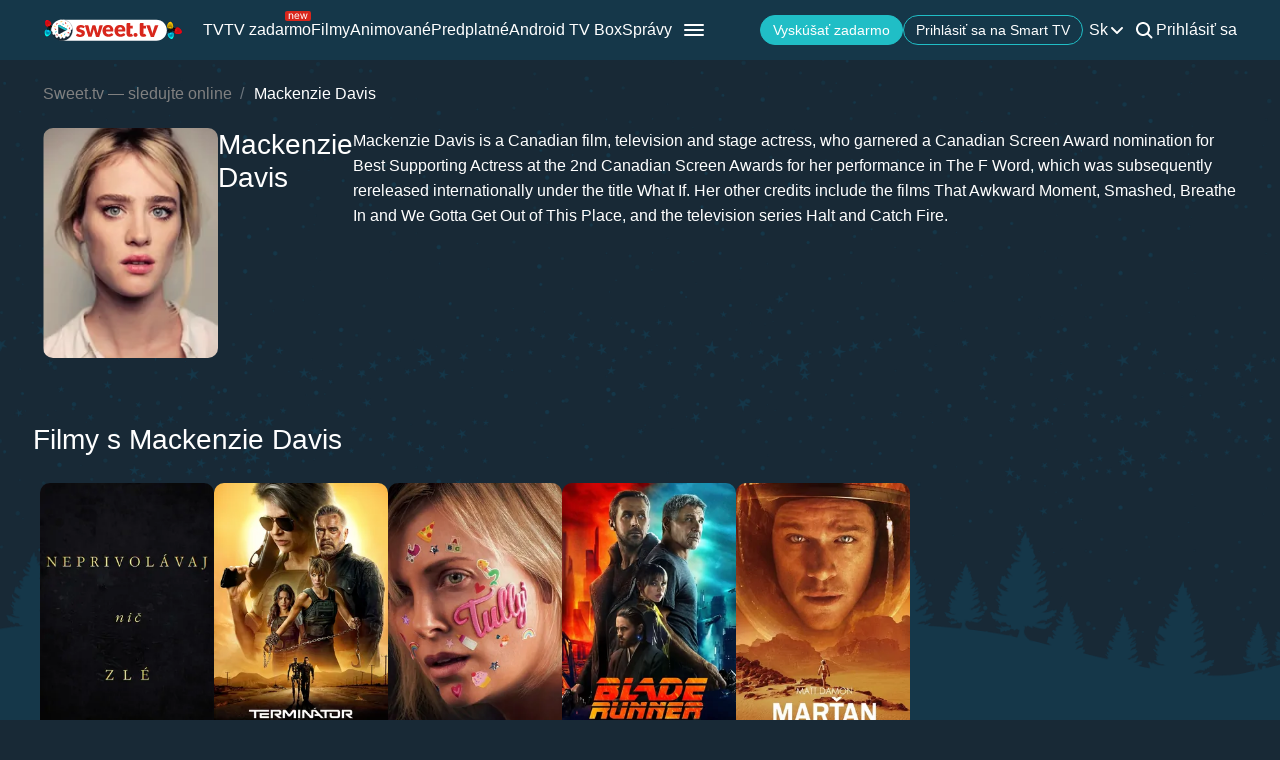

--- FILE ---
content_type: text/html; charset=utf-8
request_url: https://sweet.tv/sk/actor/20859-mackenzie-davis
body_size: 16262
content:
<!DOCTYPE html>
<html lang="sk-SK" prefix="og: http://ogp.me/ns#">
<head>
    
            <meta charset="utf-8">
    <title>Filmy s Mackenzie Davis sledujte online</title>
<meta name="description" content="Sledujte filmy s Mackenzie Davis online na sweet.tv ✔ 7 dní bezplatného prístupu ✔ Päť zariadení = jedna cena ✔ Vysoká kvalita">
<link rel="canonical" href="https://sweet.tv/sk/actor/20859-mackenzie-davis">
    <meta property="og:title" content="Filmy s Mackenzie Davis sledujte online">
<meta property="og:description" content="Sledujte filmy s Mackenzie Davis online na sweet.tv ✔ 7 dní bezplatného prístupu ✔ Päť zariadení = jedna cena ✔ Vysoká kvalita">
<meta property="og:type" content="website">
<meta property="og:url" content="https://sweet.tv/sk/actor/20859-mackenzie-davis">
<meta property="og:image" content="https://staticeu.sweet.tv/images/cache/v3/person_banner/CPuiARAB/20859-makkenzi-devis.jpg">

    <meta name="twitter:card" content="summary">
<meta name="twitter:image" content="https://staticeu.sweet.tv/images/cache/v3/person_banner/CPuiARAB/20859-makkenzi-devis.jpg">
<meta name="twitter:title" content="Filmy s Mackenzie Davis sledujte online">
<meta name="twitter:description" content="Sledujte filmy s Mackenzie Davis online na sweet.tv ✔ 7 dní bezplatného prístupu ✔ Päť zariadení = jedna cena ✔ Vysoká kvalita">
<meta name="twitter:url" content="https://sweet.tv/sk/actor/20859-mackenzie-davis">
    <meta property="og:site_name" content="sweet.tv">
            <meta property="og:locale"
              content="sk_SK"
        >
        <meta name="robots" content="index, follow"/>
            <link rel="manifest" href="/manifest.json">

            <meta name="apple-itunes-app" content="app-id=1356560199">
    
    
    <meta name="facebook-domain-verification" content="p7j73rx2lgnsb7jbnfg5q53j29cywu"/>

            <meta name="viewport" content="width=device-width, initial-scale=1, shrink-to-fit=no">
        <meta name="application-name" content="SWEET.TV">
    <meta name="theme-color" content="#263c4c">
    <link rel="shortcut icon" href="/images/sprites/favicon.ico" type="image/x-icon">

    <link rel="preload" as="image" href="/images/v2/logo_sweettv_light.svg">
    <link rel="preload"
          href="https://cdn.jsdelivr.net/npm/lozad@1.16.0/dist/lozad.min.js"
          as="script"
          crossorigin="anonymous">
        <link rel="preload" href="/js/v2/compiled/space_hook_slider.min.js?id=2440201519ac8974c5fc93e66b4d6b3d" as="script">
    <link rel="preload" href="/styles/compiled/pages/actors.min.css?id=20d57f3a0cd54c1ca6548231d9be8da7" as="style">
    <link rel="preload" href="/styles/compiled/space_hook_slider/index.min.css?id=76addcd7b8707c497fc72580a9b2c75b" as="style">

            <link rel="preload" href="https://staticeu.sweet.tv/images/cache/v3/person_profile/CPuiARABIBY=/20859-makkenzi-devis.jpg" as="image">
    
    
    <meta http-equiv="Content-Language" content="sk">

    
    <link rel="llms" href="https://sweet.tv/llms.txt" />

    
                                                            <link rel="alternate"
                          hreflang="sk-SK"
                          href="https://sweet.tv/sk/actor/20859-mackenzie-davis"/>
                                                                                                <link rel="alternate"
                          hreflang="cs-CZ"
                          href="https://sweet.tv/cs/actor/20859-mackenzie-davis"/>
                                                                            <link rel="alternate"
                      hreflang="en"
                      href="https://sweet.tv/en/actor/20859-mackenzie-davis"/>
                                                                                <link rel="alternate"
                          hreflang="uk-UA"
                          href="https://sweet.tv/actor/20859-makkenzi-devis"/>
                                                                            <link rel="alternate"
                      hreflang="ru"
                      href="https://sweet.tv/ru/actor/20859-makkenzi-devis"/>
                                                                                <link rel="alternate"
                          hreflang="hu-HU"
                          href="https://sweet.tv/hu/actor/20859-mackenzie-davis"/>
                                                                                                <link rel="alternate"
                          hreflang="pl-PL"
                          href="https://sweet.tv/pl/actor/20859-mackenzie-davis"/>
                                                                                                <link rel="alternate"
                          hreflang="ro-RO"
                          href="https://sweet.tv/ro/actor/20859-mackenzie-davis"/>
                                                                                                <link rel="alternate"
                          hreflang="bg-BG"
                          href="https://sweet.tv/bg/actor/20859-mackenzie-davis"/>
                                                                                                <link rel="alternate"
                          hreflang="el-GR"
                          href="https://sweet.tv/el/actor/20859-mackenzie-davis"/>
                                                                                                <link rel="alternate"
                          hreflang="hr-HR"
                          href="https://sweet.tv/hr/actor/20859-mackenzie-davis"/>
                                                                                                <link rel="alternate"
                          hreflang="et-EE"
                          href="https://sweet.tv/et/actor/20859-mackenzie-davis"/>
                                                                                                <link rel="alternate"
                          hreflang="lt-LT"
                          href="https://sweet.tv/lt/actor/20859-mackenzie-davis"/>
                                                                                                <link rel="alternate"
                          hreflang="lv-LV"
                          href="https://sweet.tv/lv/actor/20859-mackenzie-davis"/>
                                                                                <link rel="alternate" hreflang="x-default" href="https://sweet.tv/actor/20859-makkenzi-devis"/>
                        
    


                <script type="application/ld+json">
            {
                "@context": "https://schema.org",
                "@type":"Person",
                "name": "Mackenzie Davis",
                "jobTitle": "Herec",                    "description": "Mackenzie Davis is a Canadian film, television and stage actress, who garnered a Canadian Screen Award nomination for Best Supporting Actress at the 2nd Canadian Screen Awards for her performance in The F Word, which was subsequently rereleased internationally under the title What If. Her other credits include the films That Awkward Moment, Smashed, Breathe In and We Gotta Get Out of This Place, and the television series Halt and Catch Fire.",
                            "image": {
                "@type": "ImageObject",
                "contentUrl": "https://staticeu.sweet.tv/images/cache/v3/person_profile/CPuiARABIBY=/20859-makkenzi-devis.jpg"
            }
                }
    </script>

        <script type="application/ld+json">
    {
      "@context": "https://schema.org",
      "@type": "WebSite",
      "name": "SWEET.TV",
      "url": "https://sweet.tv/",
      "description": "SWEET.TV - Národné online kino",
      "mainEntity": [
                    {
              "@type": "WebPage",
              "name": "TV",
              "url": "https://sweet.tv/sk/tv"
            },                    {
              "@type": "WebPage",
              "name": "TV zadarmo",
              "url": "https://sweet.tv/sk/free_tv"
            },                    {
              "@type": "WebPage",
              "name": "Filmy",
              "url": "https://sweet.tv/sk/movie"
            },                    {
              "@type": "WebPage",
              "name": "Animované",
              "url": "https://sweet.tv/sk/cartoons"
            },                    {
              "@type": "WebPage",
              "name": "Predplatné",
              "url": "https://sweet.tv/sk/tariffs"
            },                    {
              "@type": "WebPage",
              "name": "Správy",
              "url": "https://sweet.tv/sk/news"
            },                    {
              "@type": "WebPage",
              "name": "TV program",
              "url": "https://sweet.tv/sk/tv_program"
            }                ],
        "inLanguage": ["uk-UA","az-AZ","bg-BG","hu-HU","pl-PL","ro-RO","sk-SK","cs-CZ","lv-LV","lt-LT","et-EE","en-AL","en-BA","el-GR","en-MK","sr-RS","sl-SI","hr-HR","en-ME","el-CY"]
        }
    </script>


<script type="application/ld+json">
{
  "@context": "https://schema.org",
  "@type": "Organization",
  "url": "https://sweet.tv",
  "logo": {
    "@type": "ImageObject",
    "url": "https://sweet.tv/images/logo.png",
    "width": 164,
    "height": 30
  },
  "sameAs": [
                              "https://www.instagram.com/sweet.tv.slovensko",
                          "https://www.facebook.com/sweet.tv.slovensko",
            "https://apps.apple.com/SK/app/sweet-tv/id1356560199",
      "https://play.google.com/store/apps/details?id=tv.sweet.player",
      "https://appgallery.huawei.com/#/app/C101034629",
              "https://sweet.tv/sk/devices",
            "https://sweet.tv/sk/copyrights-policy"
      ],
  "contactPoint": [
    {
      "@type": "ContactPoint",
      "email": "info.sk@sweet.tv",
      "contactType": "Podpora"
    },
    {
      "@type": "ContactPoint",
      "email": "b2b@sweet.tv",
      "contactType": "Otázky súvisiace so spoluprácou "
    },
    {
      "@type": "ContactPoint",
      "email": "partners@sweet.tv",
      "contactType": "Obchodné ponuky"
    },
    {
      "@type": "ContactPoint",
      "email": "team@sweet.tv",
      "contactType": "E-mailový marketing"
    }
  ],
      "address": {
    "@type": "PostalAddress",
    "streetAddress": "Mostová 2,",
    "addressLocality": "Bratislava,",
    "addressRegion": "Staré Mesto,",
    "postalCode": "81102,",
    "addressCountry": "SK"
  },
    "name": "SWEET.TV"
  }
</script>    
    <script>
        var GEO_ZONE_ID = 2;
        var LOGIN_DATA_ATTRS;
        var REFERRER = '';
        var LANGUAGE = "sk";
        var AVAILABLE_LOCALES = ["sk","cs","en","uk","ru"];
        var ALL_LOCALES = ["az","be","bg","bs_BA","cs","da","de","el","en","es","et","fi","fr","hr","hu","hy","it","ka","kk","lt","lv","mt","mk_MK","nl","pl","pt","ro","ru","sk","sl","sr","sr_ME","sv","sq","tr","uk","el_CY"];
        var SITE_URL = "https:\/\/sweet.tv";
        var UTM = null;
        var BASE_DIR =  "https:\/\/player.sweet.tv";
        var LANDING_PAGE;
        var TEMPLATES_DIR = "\/templates";
        var REFERRER_MANUAL = false;
        var HTML5Mode = true;
        var IS_ROBOT = true;
        var IS_MOBILE = false;
        var IS_TABLET = null;
        var IS_AUTH = false;
        var EVENT = null;
        var HALLOWEEN = false;
        var ACTION_GIFT = false;
        var COUNTRY = "SK";
        var SHOW_PROMO_MODAL = true;
        var OLD_LOGIN = false;
        var WELCOME_MODAL = false;
        var PLAYER_AUTH = false;
        var LOAD_ANGULAR = false;
        var CUSTOM_AUTH_MODAL = false;
        var MOD_STYLES = true;
                var RTT = ('connection' in navigator) ? navigator.connection.rtt : null;
        var PLAY_TV = false;
        var TEST_TOKEN;
        var ACTIVE_COUNTRIES_GEO2 = ["SK","CZ","HU","BG","PL","RO","AZ","AL","LV","EE","CY","LT","ME","GR","MK","RS","BA","SI","HR"];
        var HIDE_AUTH_MODAL = false;
        var OLD_LOGIN_PARAMS;
        var LOGIN_AUTHORIZATION_METHOD;
        var INVITE_FRIEND = true;
        var FBQ_AUTH_SUCCESS_EVENT = 'CompleteRegistration';
        var CONTENT_TARIFFS = null;
        var COUNTRIES = ["UA","BY","MD","HU","SK","CZ","PL","GR","BG","RO","AZ","AL","LV","EE","CY","LT","ME","MK","RS","BA","HR","SI"];
        var CURRENT_ROUTE_NAME = "person";
        var CURRENT_SITE_VERSION = "7.2.98";
        var LOGIN_BUTTON_PATH = 'other';

        
        var APP_JS_LINK = BASE_DIR + "\/js\/app.js?id=6019a30298f9dd23f66d80b1f2fe2be7";
        var MAIN_JS_LINK = BASE_DIR + "\/js\/main.js?id=6019a30298f9dd23f66d80b1f2fe2be7";
        var JS_HASH = "6019a30298f9dd23f66d80b1f2fe2be7";
        var lozadLoadedLocal = function () {
            window.dispatchEvent(new CustomEvent("lozadLoadedLocal_", {
                detail: true
            }));
        }
        var AD_BLOCK_ENABLED = false;
        var KW_HELLO = "Dobr\u00fd de\u0148!" || '';
        var KW_ASSIST = "T\u00edm SWEET.TV je pripraven\u00fd v\u00e1m pom\u00f4c\u0165!" || '';
        var KW_BOT_ID = "12" || '';
        var SHOW_ADMIXER = null;
        var SHOW_CONFIRM_21;
            </script>

   
            <link rel="stylesheet" href="/css/v2/compiled/main.min.css" media="all">
    
        <link rel="stylesheet" href="/styles/compiled/pages/actors.min.css?id=20d57f3a0cd54c1ca6548231d9be8da7">
    <link rel="stylesheet" href="/styles/compiled/space_hook_slider/index.min.css?id=76addcd7b8707c497fc72580a9b2c75b">


    <link rel="preconnect" href="https://fonts.googleapis.com">
    <link rel="preconnect" href="https://fonts.gstatic.com" crossorigin>

            <link rel="preconnect" href="https://staticeu.sweet.tv" crossorigin>
        <link rel="dns-prefetch" href="https://staticeu.sweet.tv">
        <link rel="preconnect" href="https://cdn.jsdelivr.net" crossorigin>
    <link rel="dns-prefetch" href="https://cdn.jsdelivr.net">

    <link rel="stylesheet" href="/styles/compiled/normalize.min.css" media="all">

    </head>
<body>
<noscript>
    <iframe src="https://gtm.sweet.tv/ns.html?id=GTM-5PXXFXX" height="0" width="0"
            style="display:none;visibility:hidden"></iframe>
</noscript>
<div class="wrapper">
    <div id="toTop"   >
        <svg width="65" height="65" viewBox="-2 -2 69 69" fill="none" xmlns="http://www.w3.org/2000/svg">
            <path d="M32.0121 21.4102L15.4071 38.0612C14.8634 38.6068 14.8643 39.49 15.4099 40.0347C15.9555 40.5789 16.8392 40.5775 17.3834 40.0319L33.0001 24.3719L48.6167 40.0324C49.1609 40.578 50.0441 40.5794 50.5897 40.0352C50.8632 39.7622 51 39.4045 51 39.0469C51 38.6901 50.8641 38.3338 50.5925 38.0613L33.9879 21.4102C33.7265 21.1474 33.3707 21 33.0001 21C32.6294 21 32.274 21.1478 32.0121 21.4102Z"
                  fill="white"/>
            <path fill-rule="evenodd" clip-rule="evenodd"
                  d="M32.5 65C50.4493 65 65 50.4493 65 32.5C65 14.5507 50.4493 0 32.5 0C14.5507 0 0 14.5507 0 32.5C0 50.4493 14.5507 65 32.5 65ZM32.5 62C48.7924 62 62 48.7924 62 32.5C62 16.2076 48.7924 3 32.5 3C16.2076 3 3 16.2076 3 32.5C3 48.7924 16.2076 62 32.5 62Z"
                  fill="white"/>
        </svg>
    </div>

            <script>
        window.addEventListener('loadScriptFunction', function (event, data) {
            window.getLibraryWithPriority('https://sweet.tv/js/v2/compiled/header_seo.min.js', 'high');
        })
    </script>

    <header class="header-seo">
        <div class="header-seo__content">
            <div class="header-seo__navigation">
                <a href="https://sweet.tv/sk" class="header-seo__logo">
                    <img
                            src="https://sweet.tv/images/v2/logo_sweettv_light.svg"
                            alt="sweet.tv"
                            width="140"
                            height="26"
                            class="header-seo__logo-image"
                    >
                </a>

                <div class="header-seo__routes">
                                            <a
                                href="https://sweet.tv/sk/tv"
                                class="header-seo__routes-route "
                                data-header-el="1"
                                                                target=""
                                data-section-type="TV"
                        >
                                    <span class="header-seo__routes-route-text">
                                        TV
                                    </span>
                                                    </a>
                                            <a
                                href="https://sweet.tv/sk/free_tv"
                                class="header-seo__routes-route "
                                data-header-el="2"
                                                                target=""
                                data-section-type="FREE_TV"
                        >
                                    <span class="header-seo__routes-route-text">
                                        TV zadarmo
                                    </span>
                                                            <svg class="header-seo__routes-route-icon" width="26" height="10" viewBox="0 0 26 10" fill="none" xmlns="http://www.w3.org/2000/svg"><rect width="26" height="10" rx="2" fill="#D9261C"/><path d="M4.70765 4.71875V8H3.86958V2.54545H4.67924V3.39773H4.75027C4.87811 3.12074 5.07224 2.8982 5.33265 2.73011C5.59307 2.55966 5.92924 2.47443 6.34118 2.47443C6.71049 2.47443 7.03365 2.55019 7.31064 2.7017C7.58762 2.85085 7.80306 3.07812 7.95694 3.38352C8.11083 3.68655 8.18777 4.07008 8.18777 4.53409V8H7.3497V4.59091C7.3497 4.16241 7.23843 3.8286 7.01589 3.58949C6.79335 3.34801 6.48796 3.22727 6.0997 3.22727C5.83218 3.22727 5.59307 3.28527 5.38237 3.40128C5.17404 3.51728 5.0095 3.68655 4.88876 3.90909C4.76802 4.13163 4.70765 4.40152 4.70765 4.71875ZM12.0061 8.11364C11.4806 8.11364 11.0272 7.99763 10.646 7.76562C10.2673 7.53125 9.97488 7.20455 9.76891 6.78551C9.56531 6.36411 9.46351 5.87405 9.46351 5.31534C9.46351 4.75663 9.56531 4.2642 9.76891 3.83807C9.97488 3.40956 10.2613 3.07576 10.6283 2.83665C10.9976 2.59517 11.4285 2.47443 11.9209 2.47443C12.205 2.47443 12.4855 2.52178 12.7625 2.61648C13.0395 2.71117 13.2916 2.86506 13.5189 3.07812C13.7462 3.28883 13.9273 3.56818 14.0622 3.91619C14.1972 4.2642 14.2646 4.69271 14.2646 5.2017V5.55682H10.0601V4.83239H13.4124C13.4124 4.52462 13.3508 4.25 13.2277 4.00852C13.107 3.76705 12.9342 3.57647 12.7093 3.43679C12.4867 3.29711 12.2239 3.22727 11.9209 3.22727C11.5871 3.22727 11.2983 3.31013 11.0544 3.47585C10.8129 3.6392 10.6271 3.85227 10.4969 4.11506C10.3667 4.37784 10.3016 4.65956 10.3016 4.96023V5.44318C10.3016 5.85511 10.3726 6.20431 10.5146 6.49077C10.6591 6.77486 10.8591 6.99148 11.1148 7.14062C11.3705 7.28741 11.6676 7.3608 12.0061 7.3608C12.2263 7.3608 12.4252 7.33002 12.6027 7.26847C12.7826 7.20455 12.9377 7.10985 13.0679 6.98438C13.1981 6.85653 13.2987 6.69792 13.3698 6.50852L14.1794 6.7358C14.0942 7.01042 13.951 7.25189 13.7497 7.46023C13.5485 7.66619 13.2999 7.82718 13.004 7.94318C12.7081 8.05682 12.3754 8.11364 12.0061 8.11364ZM16.7753 8L15.1134 2.54545H15.9941L17.173 6.72159H17.2298L18.3946 2.54545H19.2895L20.4401 6.70739H20.4969L21.6759 2.54545H22.5566L20.8946 8H20.0708L18.8776 3.80966H18.7923L17.5992 8H16.7753Z" fill="white"/></svg>
                                                    </a>
                                            <a
                                href="https://sweet.tv/sk/movie"
                                class="header-seo__routes-route "
                                data-header-el="3"
                                                                target=""
                                data-section-type="CINEMA"
                        >
                                    <span class="header-seo__routes-route-text">
                                        Filmy
                                    </span>
                                                    </a>
                                            <a
                                href="https://sweet.tv/sk/cartoons"
                                class="header-seo__routes-route "
                                data-header-el="6"
                                                                target=""
                                data-section-type="CARTOONS"
                        >
                                    <span class="header-seo__routes-route-text">
                                        Animované
                                    </span>
                                                    </a>
                                            <a
                                href="https://sweet.tv/sk/tariffs"
                                class="header-seo__routes-route "
                                data-header-el="11"
                                                                target=""
                                data-section-type="SUBSCRIPTION_PLANS"
                        >
                                    <span class="header-seo__routes-route-text">
                                        Predplatné
                                    </span>
                                                    </a>
                                            <a
                                href="https://sweet.tv/sk/promo_inext_tv"
                                class="header-seo__routes-route "
                                data-header-el="14"
                                                                target="_self"
                                data-section-type="TV_BOX"
                        >
                                    <span class="header-seo__routes-route-text">
                                        Android TV Box
                                    </span>
                                                    </a>
                                            <a
                                href="https://sweet.tv/sk/news"
                                class="header-seo__routes-route "
                                data-header-el="16"
                                                                target="_self"
                                data-section-type="NEWS"
                        >
                                    <span class="header-seo__routes-route-text">
                                        Správy
                                    </span>
                                                    </a>
                                            <a
                                href="https://sweet.tv/sk/tv_program"
                                class="header-seo__routes-route "
                                data-header-el="17"
                                                                target="_self"
                                data-section-type="TV_PROGRAM"
                        >
                                    <span class="header-seo__routes-route-text">
                                        TV program
                                    </span>
                                                    </a>
                                            <a
                                href="https://sweet.tv/sk/promo_code"
                                class="header-seo__routes-route "
                                data-header-el="18"
                                                                target=""
                                data-section-type="PROMO_CODE"
                        >
                                    <span class="header-seo__routes-route-text">
                                        Promo kód
                                    </span>
                                                    </a>
                                            <a
                                href="https://sweet.tv/sk/promo_offer_advertising"
                                class="header-seo__routes-route "
                                data-header-el="19"
                                                                target="_self"
                                data-section-type="SWEET_ADS"
                        >
                                    <span class="header-seo__routes-route-text">
                                        Reklamné príležitosti na SWEET.TV
                                    </span>
                                                    </a>
                                            <a
                                href="https://sweet.tv/sk/devices"
                                class="header-seo__routes-route "
                                data-header-el="21"
                                                                target="_self"
                                data-section-type="HOW_TO"
                        >
                                    <span class="header-seo__routes-route-text">
                                        Pripojiť Smart TV
                                    </span>
                                                    </a>
                                    </div>
            </div>

            <div class="header-seo__burger">
                <img src="https://sweet.tv/images/icons/burger_menu.svg" alt="Menu"
                     class="header-seo__routes-burger-image">

                <div class="header-seo__burger-menu">
                                            <div class="header-seo__burger-additional-list">
                            <div class="header-seo__burger-additional-list-content">
                                <div class="header-seo__burger-additional-list-header"
                                     onclick="toggleAdditionalList(this)">
                                    <span class="header-seo__burger-additional-list-header-title">
                                                                                    SWEET.TV Group                                                                            </span>
                                    <svg class="header-seo__burger-additional-list-header-icon" width="24" height="24"
                                         viewBox="0 0 24 24" fill="currentColor" xmlns="http://www.w3.org/2000/svg">
                                        <path fill-rule="evenodd" clip-rule="evenodd"
                                              d="M17.7223 9.81787C18.1042 10.229 18.0905 10.8815 17.6916 11.2751L12.6872 16.2138C12.3005 16.5954 11.6908 16.5954 11.304 16.2138L6.30841 11.2837C5.9095 10.89 5.89576 10.2376 6.27771 9.82646C6.65967 9.41532 7.29268 9.40115 7.69159 9.79483L11.9956 14.0424L16.3084 9.78623C16.7073 9.39256 17.3403 9.40673 17.7223 9.81787Z"
                                              fill="currentColor"/>
                                    </svg>
                                </div>
                                <div class="header-seo__burger-additional-list-dropdown">
                                                                                                                        <a
                                                  class="header-seo__burger-additional-list-dropdown-item "
                                                                                                        href="https://corp.sweet.tv/about_page"
                                                                                                    target="_blank"
                                                                                              >
                                                O SWEET.TV Group
                                            </a>
                                                                                    <a
                                                  class="header-seo__burger-additional-list-dropdown-item "
                                                                                                        href="https://corp.sweet.tv/platform"
                                                                                                    target="_blank"
                                                                                              >
                                                Naša OTT platforma
                                            </a>
                                                                                    <a
                                                  class="header-seo__burger-additional-list-dropdown-item "
                                                                                                        href="https://corp.sweet.tv/solutions"
                                                                                                    target="_blank"
                                                                                              >
                                                B2B riešenia a služby
                                            </a>
                                                                                    <a
                                                  class="header-seo__burger-additional-list-dropdown-item "
                                                                                                        href="https://corp.sweet.tv/"
                                                                                                    target="_blank"
                                                                                              >
                                                Navštíviť stránku SWEET.TV Group
                                            </a>
                                                                                    <a
                                                  class="header-seo__burger-additional-list-dropdown-item "
                                                                                                        href="https://sweet.tv/sk/privacy"
                                                                                                    target="_blank"
                                                                                                        rel="nofollow"
                                                                                              >
                                                Zásady ochrany osobných údajov
                                            </a>
                                                                                                            </div>
                            </div>
                        </div>
                                    </div>
            </div>

            <div class="header-seo__options">
                <div class="header-seo__buttons">
                                        <button data-isauth data-button-path="header" class="header-seo__buttons-button">
                                                    Vyskúšať zadarmo                                            </button>
                    
                                            <a href="/devices" target="_self"
                           class="header-seo__buttons-button header-seo__buttons-button--empty">
                            Prihlásiť sa na Smart TV                        </a>
                                    </div>

                <div class="header-seo__language">
                    <div class="header-seo__language-current">
                        <span class="header-seo__language-current-lang">
                            sk
                        </span>
                        <img src="https://sweet.tv/images/icons/dropdown_arrow.svg" alt="Dropdown arrow"
                             class="header-seo__language-current-arrow">
                    </div>

                    <div class="header-seo__language-dropdown">
                                                                                                                                        <a
                                        href="https://sweet.tv/cs/actor/20859-mackenzie-davis"
                                        class="header-seo__language-dropdown-lang"
                                        target="_self"
                                        id="cs"
                                                                        >
                                                                            cs
                                                                    </a>
                                                                                                                <a
                                        href="https://sweet.tv/en/actor/20859-mackenzie-davis"
                                        class="header-seo__language-dropdown-lang"
                                        target="_self"
                                        id="en"
                                                                        >
                                                                            en
                                                                    </a>
                                                                                                                <a
                                        href="https://sweet.tv/actor/20859-makkenzi-devis"
                                        class="header-seo__language-dropdown-lang"
                                        target="_self"
                                        id="uk"
                                                                        >
                                                                            uk
                                                                    </a>
                                                                                                                <a
                                        href="https://sweet.tv/ru/actor/20859-makkenzi-devis"
                                        class="header-seo__language-dropdown-lang"
                                        target="_self"
                                        id="ru"
                                                                        >
                                                                            ru
                                                                    </a>
                                                                        </div>
                </div>

                <div class="header-seo__search sv2" id="search_v2">
                    <svg width="24"
                         height="24"
                         class="header-seo__search-image"
                         id="searchMagnifier"
                         viewBox="0 0 24 24"
                         fill="none"
                         xmlns="http://www.w3.org/2000/svg">
                        <path fill-rule="evenodd" clip-rule="evenodd" d="M16.6051 15.1947C18.6624 12.4527 18.444 8.5445 15.9497 6.05025C13.2161 3.31658 8.78392 3.31658 6.05025 6.05025C3.31658 8.78392 3.31658 13.2161 6.05025 15.9497C8.54438 18.4439 12.4524 18.6624 15.1943 16.6054C15.2096 16.623 15.2256 16.6401 15.2423 16.6568L18.7778 20.1923C19.1683 20.5829 19.8015 20.5829 20.192 20.1923C20.5825 19.8018 20.5825 19.1687 20.192 18.7781L16.6565 15.2426C16.6398 15.2259 16.6227 15.2099 16.6051 15.1947ZM14.5355 7.46447C16.4882 9.41709 16.4882 12.5829 14.5355 14.5355C12.5829 16.4882 9.41709 16.4882 7.46447 14.5355C5.51184 12.5829 5.51184 9.41709 7.46447 7.46447C9.41709 5.51184 12.5829 5.51184 14.5355 7.46447Z" fill="white"/>
                    </svg>
                    <form
                            name="superSearch"
                            method="GET"
                            class="header-seo__search-field s-enter"
                                                        action="https://sweet.tv/sk/search"
                    >
                        <svg width="24"
                             height="24"
                             viewBox="0 0 24 24"
                             fill="none"
                             xmlns="http://www.w3.org/2000/svg">
                            <path fill-rule="evenodd" clip-rule="evenodd" d="M16.6051 15.1947C18.6624 12.4527 18.444 8.5445 15.9497 6.05025C13.2161 3.31658 8.78392 3.31658 6.05025 6.05025C3.31658 8.78392 3.31658 13.2161 6.05025 15.9497C8.54438 18.4439 12.4524 18.6624 15.1943 16.6054C15.2096 16.623 15.2256 16.6401 15.2423 16.6568L18.7778 20.1923C19.1683 20.5829 19.8015 20.5829 20.192 20.1923C20.5825 19.8018 20.5825 19.1687 20.192 18.7781L16.6565 15.2426C16.6398 15.2259 16.6227 15.2099 16.6051 15.1947ZM14.5355 7.46447C16.4882 9.41709 16.4882 12.5829 14.5355 14.5355C12.5829 16.4882 9.41709 16.4882 7.46447 14.5355C5.51184 12.5829 5.51184 9.41709 7.46447 7.46447C9.41709 5.51184 12.5829 5.51184 14.5355 7.46447Z" fill="white"/>
                        </svg>
                        <input
                                id="searchInput"
                                class="header-seo__search-field-input"
                                type="text"
                                autocomplete="off"
                                value=""
                                placeholder="Vyhľadávanie"
                                name="q"
                                oninvalid="this.setCustomValidity('Vyplňte pole')"
                                oninput="setCustomValidity('')"
                                                                required
                        >
                        <img src="https://sweet.tv/images/icons/close.svg" alt="Close" class="header-seo__search-field-icon"
                             id="close_search">

                        <div class="header-seo__search-dropdown" id="search_modal">
                            <span id="undefinedQuery" class="header-seo__search-dropdown-title">
                                Na vašu požiadavku sa nenašlo nič                            </span>
                            <span id="topSearchTitle" class="header-seo__search-dropdown-title">
                                TOP vyhľadávania                            </span>
                            <div data-eventid="999" data-eventtype="21" class="header-seo__search-dropdown-items"></div>

                            <button type="submit" id="allResults" class="header-seo__search-dropdown-link">
                                Všetky výsledky                            </button>
                        </div>
                    </form>
                </div>

                <div class="header-seo__sign">
                                            <a class="header-seo__sign-link" data-isauth data-button-path="header" data-login-method='{"state":"signin"}'>
                            Prihlásiť sa                        </a>
                                    </div>

                <div class="header-seo__burger header-seo__burger--mobile">
                    <img src="https://sweet.tv/images/icons/burger_menu.svg" alt="Menu"
                         class="header-seo__routes-burger-image"
                         onclick="toggleBurgerMobile()">

                    <div class="header-seo__burger--mobile-menu">
                        <div class="header-seo__burger--mobile-menu-close">
                            <img src="https://sweet.tv/images/icons/close.svg" alt="Close"
                                 class="header-seo__routes-burger-image" onclick="toggleBurgerMobile()">
                        </div>
                        <div class="header-seo__burger--mobile-menu-separates">
                                                            <a
                                        data-isauth
                                        data-button-path="header"
                                        data-login-method='{"state":"signin"}'
                                        class="header-seo__burger--mobile-menu-separates-item"
                                        onclick="toggleBurgerMobile()"
                                >
                                    <img src="https://sweet.tv/images/icons/signin.svg" alt="Sign In">

                                    <span class="header-seo__burger--mobile-menu-separates-item-name">
                                    Prihlásiť sa                                </span>

                                    <img src="https://sweet.tv/images/icons/right.svg" alt="Right"
                                         class="header-seo__burger--mobile-menu-separates-item-image">
                                </a>
                                                                                                                                                                                                                                        <a
                                                href="https://sweet.tv/sk/tariffs"
                                                class="header-seo__burger--mobile-menu-separates-item "
                                                onclick="toggleBurgerMobile()"
                                                target="_self"
                                                                                        >
                                            <svg width="24" height="24" viewBox="0 0 24 24" fill="none" xmlns="http://www.w3.org/2000/svg">
<path fill-rule="evenodd" clip-rule="evenodd" d="M14.2965 2.328L19.7405 8.328C19.9075 8.512 20.0005 8.751 20.0005 9V19.5C20.0005 20.878 18.8535 22 17.4445 22H6.55549C5.14649 22 4.00049 20.878 4.00049 19.5V4.5C4.00049 3.122 5.14649 2 6.55549 2H13.5555C13.8385 2 14.1075 2.119 14.2965 2.328ZM17.4445 20H6.55549C6.24949 20 6.00049 19.776 6.00049 19.5V4.5C6.00049 4.224 6.24949 4 6.55549 4H11.0005V8.15C11.0005 9.722 12.2175 11 13.7145 11H18.0005V19.5C18.0005 19.776 17.7505 20 17.4445 20ZM17.6495 9H13.7145C13.3205 9 13.0005 8.619 13.0005 8.15V4H13.1125L17.6495 9Z" fill="white"/>
<path fill-rule="evenodd" clip-rule="evenodd" d="M14.2965 2.328L19.7405 8.328C19.9075 8.512 20.0005 8.751 20.0005 9V19.5C20.0005 20.878 18.8535 22 17.4445 22H6.55549C5.14649 22 4.00049 20.878 4.00049 19.5V4.5C4.00049 3.122 5.14649 2 6.55549 2H13.5555C13.8385 2 14.1075 2.119 14.2965 2.328ZM17.4445 20H6.55549C6.24949 20 6.00049 19.776 6.00049 19.5V4.5C6.00049 4.224 6.24949 4 6.55549 4H11.0005V8.15C11.0005 9.722 12.2175 11 13.7145 11H18.0005V19.5C18.0005 19.776 17.7505 20 17.4445 20ZM17.6495 9H13.7145C13.3205 9 13.0005 8.619 13.0005 8.15V4H13.1125L17.6495 9Z" fill="white"/>
</svg>
                                            <span class="header-seo__burger--mobile-menu-separates-item-name">
                                            Predplatné
                                        </span>
                                            <img src="https://sweet.tv/images/icons/right.svg" alt="Right"
                                                 class="header-seo__burger--mobile-menu-separates-item-image">
                                        </a>
                                                                                                                                                <a
                                                href="https://sweet.tv/sk/devices"
                                                class="header-seo__burger--mobile-menu-separates-item "
                                                onclick="toggleBurgerMobile()"
                                                target="_self"
                                                                                        >
                                            <svg width="24" height="24" viewBox="0 0 24 24" fill="none" xmlns="http://www.w3.org/2000/svg">
<path d="M5.15422 19.2929C4.7637 19.6834 4.7637 20.3166 5.15422 20.7071C5.54475 21.0976 6.17791 21.0976 6.56843 20.7071L5.15422 19.2929ZM17.1542 20.7071C17.5447 21.0976 18.1779 21.0976 18.5684 20.7071C18.959 20.3166 18.959 19.6834 18.5684 19.2929L17.1542 20.7071ZM8.15422 16.2929L5.15422 19.2929L6.56843 20.7071L9.56843 17.7071L8.15422 16.2929ZM14.1542 17.7071L17.1542 20.7071L18.5684 19.2929L15.5684 16.2929L14.1542 17.7071ZM3.86133 5H19.8613V3H3.86133V5ZM20.8613 6V15H22.8613V6H20.8613ZM19.8613 16H3.86133V18H19.8613V16ZM2.86133 15V6H0.861328V15H2.86133ZM3.86133 16C3.30904 16 2.86133 15.5523 2.86133 15H0.861328C0.861328 16.6569 2.20447 18 3.86133 18V16ZM20.8613 15C20.8613 15.5523 20.4136 16 19.8613 16V18C21.5182 18 22.8613 16.6569 22.8613 15H20.8613ZM19.8613 5C20.4136 5 20.8613 5.44772 20.8613 6H22.8613C22.8613 4.34315 21.5182 3 19.8613 3V5ZM3.86133 3C2.20447 3 0.861328 4.34315 0.861328 6H2.86133C2.86133 5.44772 3.30904 5 3.86133 5V3Z" fill="white"/>
</svg>
                                            <span class="header-seo__burger--mobile-menu-separates-item-name">
                                            Pripojiť Smart TV
                                        </span>
                                            <img src="https://sweet.tv/images/icons/right.svg" alt="Right"
                                                 class="header-seo__burger--mobile-menu-separates-item-image">
                                        </a>
                                                                                                                        </div>
                                                    <div class="header-seo__burger--mobile-menu-links">
                                                                                                                                                                                                                                                                                                                        
                                        <a
                                                href="https://sweet.tv/sk/promo_inext_tv"
                                                class="header-seo__burger--mobile-menu-links-link "
                                                onclick="toggleBurgerMobile()"
                                                target="_self"
                                                                                        >
                                                <span class="header-seo__burger--mobile-menu-links-link-text">
                                                    Android TV Box
                                                </span>
                                                                                                                                </a>
                                        
                                                                                                                                                
                                        <a
                                                href="https://sweet.tv/sk/news"
                                                class="header-seo__burger--mobile-menu-links-link "
                                                onclick="toggleBurgerMobile()"
                                                target="_self"
                                                                                        >
                                                <span class="header-seo__burger--mobile-menu-links-link-text">
                                                    Správy
                                                </span>
                                                                                                                                </a>
                                        
                                                                                                                                                
                                        <a
                                                href="https://sweet.tv/sk/tv_program"
                                                class="header-seo__burger--mobile-menu-links-link "
                                                onclick="toggleBurgerMobile()"
                                                target="_self"
                                                                                        >
                                                <span class="header-seo__burger--mobile-menu-links-link-text">
                                                    TV program
                                                </span>
                                                                                                                                </a>
                                        
                                                                                                                                                
                                        <a
                                                href="https://sweet.tv/sk/promo_code"
                                                class="header-seo__burger--mobile-menu-links-link "
                                                onclick="toggleBurgerMobile()"
                                                target="_self"
                                                                                        >
                                                <span class="header-seo__burger--mobile-menu-links-link-text">
                                                    Promo kód
                                                </span>
                                                                                                                                </a>
                                        
                                                                                                                                                
                                        <a
                                                href="https://sweet.tv/sk/promo_offer_advertising"
                                                class="header-seo__burger--mobile-menu-links-link "
                                                onclick="toggleBurgerMobile()"
                                                target="_self"
                                                                                        >
                                                <span class="header-seo__burger--mobile-menu-links-link-text">
                                                    Reklamné príležitosti na SWEET.TV
                                                </span>
                                                                                                                                </a>
                                        
                                                                                                </div>
                        
                                                    <div class="header-seo__burger-additional-list">
                                <div class="header-seo__burger-additional-list-content">
                                    <div class="header-seo__burger-additional-list-header"
                                         onclick="toggleAdditionalList(this)">
                                    <span class="header-seo__burger-additional-list-header-title">
                                                                                    SWEET.TV Group                                                                            </span>
                                        <svg class="header-seo__burger-additional-list-header-icon" width="24"
                                             height="24"
                                             viewBox="0 0 24 24" fill="currentColor" xmlns="http://www.w3.org/2000/svg">
                                            <path fill-rule="evenodd" clip-rule="evenodd"
                                                  d="M17.7223 9.81787C18.1042 10.229 18.0905 10.8815 17.6916 11.2751L12.6872 16.2138C12.3005 16.5954 11.6908 16.5954 11.304 16.2138L6.30841 11.2837C5.9095 10.89 5.89576 10.2376 6.27771 9.82646C6.65967 9.41532 7.29268 9.40115 7.69159 9.79483L11.9956 14.0424L16.3084 9.78623C16.7073 9.39256 17.3403 9.40673 17.7223 9.81787Z"
                                                  fill="currentColor"/>
                                        </svg>
                                    </div>
                                    <div class="header-seo__burger-additional-list-dropdown">
                                                                                                                                    <a
                                                    class="header-seo__burger-additional-list-dropdown-item "
                                                                                                            href="https://corp.sweet.tv/about_page"
                                                                                                        target="_blank"
                                                                                                                                                        >
                                                    O SWEET.TV Group
                                                </a>
                                                                                            <a
                                                    class="header-seo__burger-additional-list-dropdown-item "
                                                                                                            href="https://corp.sweet.tv/platform"
                                                                                                        target="_blank"
                                                                                                                                                        >
                                                    Naša OTT platforma
                                                </a>
                                                                                            <a
                                                    class="header-seo__burger-additional-list-dropdown-item "
                                                                                                            href="https://corp.sweet.tv/solutions"
                                                                                                        target="_blank"
                                                                                                                                                        >
                                                    B2B riešenia a služby
                                                </a>
                                                                                            <a
                                                    class="header-seo__burger-additional-list-dropdown-item "
                                                                                                            href="https://corp.sweet.tv/"
                                                                                                        target="_blank"
                                                                                                                                                        >
                                                    Navštíviť stránku SWEET.TV Group
                                                </a>
                                                                                            <a
                                                    class="header-seo__burger-additional-list-dropdown-item "
                                                                                                            href="https://sweet.tv/sk/privacy"
                                                                                                        target="_blank"
                                                                                                                                                                rel="nofollow"
                                                                                                    >
                                                    Zásady ochrany osobných údajov
                                                </a>
                                                                                                                        </div>
                                </div>
                            </div>
                        
                                                <button class="header-seo__burger--mobile-button" onclick="toggleBurgerMobile()" data-isauth data-button-path="header">
                            Vyskúšať zadarmo                        </button>
                                            </div>
                </div>
            </div>
        </div>
    </header>

    <div class="nav_bottom-menu">
        <div class="d-flex justify-content-around" id="bottom-navigation-block">
            <a href="https://sweet.tv/sk"
               data-header-el="0"
               class="nav_bottom-link "
               onclick="toggleBurgerMobile('close')"
                                  target="_self"
                           >
                <svg width="25" height="25" viewBox="0 0 25 25" fill="none" xmlns="http://www.w3.org/2000/svg">
                    <path d="M18.0103 12.0629C17.5018 12.0629 17.091 12.4709 17.091 12.9761V19.1544H15.1937V15.4629C15.1937 14.8218 14.6656 14.2972 14.0201 14.2972H11.3013C10.6558 14.2972 10.1277 14.8218 10.1277 15.4629V19.1544H8.23033V12.9761C8.23033 12.4709 7.81957 12.0629 7.31101 12.0629C6.80245 12.0629 6.39169 12.4709 6.39169 12.9761V20.0675C6.39169 20.5727 6.80245 20.9807 7.31101 20.9807H11.0665C11.5751 20.9807 11.9859 20.5727 11.9859 20.0675V16.1624H13.3355V20.087C13.3355 20.5921 13.7463 21.0001 14.2548 21.0001H18.0103C18.5189 21.0001 18.9297 20.5921 18.9297 20.087C18.9297 20.087 18.9297 13.4812 18.9297 12.9761C18.9297 12.4709 18.5189 12.0629 18.0103 12.0629Z"
                          fill="white"/>
                    <path d="M21.2262 11.6937L13.2376 4.23314C12.905 3.92229 12.3965 3.92229 12.0835 4.23314L3.75428 11.6937C3.5978 11.8492 3.5 12.0629 3.5 12.2766C3.5 12.4903 3.57824 12.704 3.73472 12.8594C3.8912 13.0149 4.10636 13.112 4.32152 13.112C4.32152 13.112 4.32152 13.112 4.34108 13.112C4.55624 13.112 4.7714 13.0343 4.92788 12.8789L12.6703 5.98172L20.0917 12.8789C20.2482 13.0343 20.4438 13.112 20.6785 13.112C20.9132 13.112 21.1088 13.0149 21.2653 12.8594C21.4218 12.704 21.5 12.4903 21.5 12.2766C21.4804 12.0434 21.4022 11.8492 21.2262 11.6937Z"
                          fill="white"/>
                </svg>

                <span class="nav_bottom-title">Domov</span>
            </a>
                                                <a href="https://sweet.tv/sk/tv"
                       data-header-el="1"
                       class="nav_bottom-link "
                                                  target="_self"
                                              data-section-type="TV"
                       onclick="toggleBurgerMobile('close')"
                    >
                                                    <svg width="24" height="25" viewBox="0 0 24 25" fill="none" xmlns="http://www.w3.org/2000/svg"><path d="M19.3158 3.99997H4.70411C3.77091 3.99997 3 4.75113 3 5.66043V15.3267C3 16.236 3.77091 17.086 4.70411 17.086H9.09876V17.9756L7.39465 19.3C7.09034 19.5372 6.96862 19.9918 7.09034 20.3476C7.21207 20.7035 7.55695 21 7.9424 21H15.9963C16.3818 21 16.7267 20.7035 16.8687 20.3476C16.9904 19.9918 16.889 19.5569 16.5847 19.3197L14.9008 17.9756V17.086C14.9008 17.086 18.3623 17.086 19.2955 17.086C20.2287 17.086 20.9996 16.236 20.9996 15.3267V5.66043C21.0199 4.75113 20.2693 3.99997 19.3158 3.99997ZM13.6431 18.9837L14.1908 19.4779H9.78852L10.3768 18.9837C10.5594 18.8453 10.7014 18.5686 10.7014 18.3314V17.0662H13.3793V18.3314C13.359 18.5686 13.4605 18.8453 13.6431 18.9837ZM19.2346 15.3465H4.80554V5.7395H19.2346V15.3465Z" fill="white"/></svg>
                                                <span class="nav_bottom-title d-block">
                            TV
                        </span>
                    </a>
                                                                <a href="https://sweet.tv/sk/free_tv"
                       data-header-el="2"
                       class="nav_bottom-link "
                                                  target="_self"
                                              data-section-type="FREE_TV"
                       onclick="toggleBurgerMobile('close')"
                    >
                                                    <svg width="24" height="24" viewBox="0 0 24 24" fill="none" xmlns="http://www.w3.org/2000/svg">  <path fill-rule="evenodd" clip-rule="evenodd" d="M2.25 7.99977C2.25 4.82426 4.82426 2.25 7.99977 2.25H15.9994C19.1749 2.25 21.7492 4.82426 21.7492 7.99977V15.9994C21.7492 19.1749 19.1749 21.7492 15.9994 21.7492H7.99977C4.82426 21.7492 2.25 19.1749 2.25 15.9994V7.99977Z" style="fill: url(#paint0_linear_13381_34382);"/>  <path fill-rule="evenodd" clip-rule="evenodd" d="M8.74951 9.7898C8.74951 8.4208 10.2506 7.58197 11.4166 8.29946L15.0084 10.5098C16.1188 11.1931 16.1188 12.8072 15.0084 13.4905L11.4166 15.7008C10.2506 16.4183 8.74951 15.5795 8.74951 14.2105V9.7898Z" style="fill: white;"/>  <defs>    <linearGradient id="paint0_linear_13381_34382" x1="4.03525" y1="3.47774" x2="19.5331" y2="20.9322" gradientUnits="userSpaceOnUse">      <stop stop-color="#20BEC6"/>      <stop offset="1" stop-color="#0D484B"/>    </linearGradient>  </defs></svg>
                                                <span class="nav_bottom-title d-block">
                            TV zadarmo
                        </span>
                    </a>
                                                                <a href="https://sweet.tv/sk/movie"
                       data-header-el="3"
                       class="nav_bottom-link "
                                                  target="_self"
                                              data-section-type="CINEMA"
                       onclick="toggleBurgerMobile('close')"
                    >
                                                    <svg width="24" height="25" viewBox="0 0 24 25" fill="none" xmlns="http://www.w3.org/2000/svg"><path d="M21 12.5C21 7.5 17 3.5 12 3.5C7 3.5 3 7.5 3 12.5C3 17.5 7 21.5 12 21.5H20.2C20.6 21.5 20.9 21.2 20.9 20.8C20.9 20.4 20.6 20.1 20.2 20.1H17C19.5 18.3 21 15.5 21 12.5ZM4.5 12.5C4.5 8.4 7.9 5 12 5C16.1 5 19.5 8.4 19.5 12.5C19.5 16.6 16.1 20 12 20C7.9 20 4.5 16.6 4.5 12.5Z" fill="white"/><path d="M12.8 12.5C12.8 12.9 12.5 13.2 12.1 13.2C11.7 13.2 11.4 12.9 11.4 12.5C11.4 12.1 11.7 11.8 12.1 11.8C12.4 11.8 12.8 12.1 12.8 12.5Z" fill="white"/><path d="M14.6 14C13.4 14 12.5 14.9 12.5 16.1C12.5 17.3 13.4 18.2 14.6 18.2C15.8 18.2 16.7 17.3 16.7 16.1C16.7 14.9 15.8 14 14.6 14ZM14.6 17C14.1 17 13.7 16.6 13.7 16.1C13.7 15.6 14.1 15.2 14.6 15.2C15.1 15.2 15.5 15.6 15.5 16.1C15.5 16.6 15.1 17 14.6 17Z" fill="white"/><path d="M9.4 14C8.2 14 7.3 14.9 7.3 16.1C7.3 17.3 8.2 18.2 9.4 18.2C10.6 18.2 11.5 17.3 11.5 16.1C11.5 14.9 10.5 14 9.4 14ZM9.4 17C8.9 17 8.5 16.6 8.5 16.1C8.5 15.6 8.9 15.2 9.4 15.2C9.9 15.2 10.3 15.6 10.3 16.1C10.3 16.6 9.9 17 9.4 17Z" fill="white"/><path d="M7.7 9C6.5 9 5.6 9.9 5.6 11.1C5.6 12.3 6.5 13.2 7.7 13.2C8.9 13.2 9.8 12.3 9.8 11.1C9.8 9.9 8.9 9 7.7 9ZM7.7 12C7.2 12 6.8 11.6 6.8 11.1C6.8 10.6 7.2 10.2 7.7 10.2C8.2 10.2 8.6 10.6 8.6 11.1C8.6 11.6 8.2 12 7.7 12Z" fill="white"/><path d="M12 5.9C10.8 5.9 9.9 6.8 9.9 8C9.9 9.2 10.8 10.1 12 10.1C13.2 10.1 14.1 9.2 14.1 8C14.1 6.8 13.2 5.9 12 5.9ZM12 8.9C11.5 8.9 11.1 8.5 11.1 8C11.1 7.5 11.5 7.1 12 7.1C12.5 7.1 12.9 7.5 12.9 8C12.9 8.5 12.5 8.9 12 8.9Z" fill="white"/><path d="M16.3 9C15.1 9 14.2 9.9 14.2 11.1C14.2 12.3 15.1 13.2 16.3 13.2C17.5 13.2 18.4 12.3 18.4 11.1C18.4 9.9 17.4 9 16.3 9ZM16.3 12C15.8 12 15.4 11.6 15.4 11.1C15.4 10.6 15.8 10.2 16.3 10.2C16.8 10.2 17.2 10.6 17.2 11.1C17.2 11.6 16.8 12 16.3 12Z" fill="white"/></svg>
                                                <span class="nav_bottom-title d-block">
                            Filmy
                        </span>
                    </a>
                                                                <a href="https://sweet.tv/sk/cartoons"
                       data-header-el="6"
                       class="nav_bottom-link "
                                                  target="_self"
                                              data-section-type="CARTOONS"
                       onclick="toggleBurgerMobile('close')"
                    >
                                                    <svg width="24" height="25" viewBox="0 0 24 25" fill="none" xmlns="http://www.w3.org/2000/svg"><path d="M21.6544 12.0412C22.25 9.85078 22.0515 7.56076 21.1581 5.46987L20.4632 3.97638C20.2647 3.57812 19.8676 3.37899 19.4706 3.57812L17.6838 4.17552C15.9963 4.77291 14.5074 5.76857 13.3162 7.06293C12.9191 6.96336 12.5221 6.96336 12.0257 6.96336C11.5294 6.96336 11.1324 6.96336 10.7353 7.06293C9.64338 5.9677 8.15441 4.87248 6.46691 4.27508L4.68015 3.67769C4.28309 3.57812 3.88603 3.77725 3.6875 4.07595L2.99265 5.46987C2 7.56076 1.80147 9.85078 2.49632 12.0412C2.19853 12.7382 2 13.5347 2 14.3312C2 18.3139 6.56618 21.5 12.125 21.5C17.6838 21.5 22.25 18.3139 22.25 14.3312C22.1507 13.4352 21.9522 12.7382 21.6544 12.0412ZM12.125 19.9069C7.45956 19.9069 3.58824 17.4178 3.58824 14.2317C3.58824 11.0456 7.45956 8.55642 12.125 8.55642C16.7904 8.55642 20.6618 11.0456 20.6618 14.2317C20.6618 17.4178 16.7904 19.9069 12.125 19.9069ZM18.1801 5.76857L19.2721 5.37031L19.6691 6.16684C20.2647 7.46119 20.4632 8.85512 20.364 10.249C19.0735 8.95468 17.2868 7.95902 15.2022 7.46119C16.0956 6.66467 17.1875 6.16684 18.1801 5.76857ZM4.48162 6.16684L4.87868 5.37031L5.97059 5.66901C7.0625 6.06727 8.05515 6.66467 8.84926 7.36163C6.76471 7.85946 4.97794 8.95468 3.6875 10.1495C3.58824 8.85512 3.78676 7.36163 4.48162 6.16684Z" fill="white"/><path d="M13.4154 16.0239H10.7352C10.1396 16.0239 9.84184 16.8204 10.3382 17.1191L11.6286 18.2143C11.8271 18.4134 11.9264 18.513 12.1249 18.513C12.3235 18.513 12.4227 18.4134 12.522 18.3139L13.8124 17.2187C14.3088 16.8204 14.011 16.0239 13.4154 16.0239Z" fill="white"/></svg>
                                                <span class="nav_bottom-title d-block">
                            Animované
                        </span>
                    </a>
                                    </div>
    </div>

    <style>
        .nav_bottom-link {
            -webkit-tap-highlight-color: transparent;
        }
    </style>

    
    <div class="content" style="min-height: calc(100vh - 80px)">
        <img src="https://sweet-tv-static.sweet.tv/web/v2/new_year/new_year_bg.png" alt="New year background" style="position: fixed; left: 0; bottom: 0; width: 100%; z-index: -1; min-width: 1645px;">
        
            <div class="container-fluid">
        <ul itemscope itemtype="https://schema.org/BreadcrumbList" class="breadcrumb d-flex">
                                    <li itemprop="itemListElement" itemscope itemtype="https://schema.org/ListItem"
                    class="breadcrumb-item">
                    <meta itemprop="position" content="1">
                    <a itemscope itemtype="https://schema.org/WebPage" itemprop="item"
                       id="breadcrumb-0"
                       itemid="https://sweet.tv/sk"
                       href="https://sweet.tv/sk">
                        <span itemprop="name">Sweet.tv — sledujte online</span>
                    </a>
                </li>
                                                <li itemprop="itemListElement" itemscope itemtype="https://schema.org/ListItem"
                    class="breadcrumb-item active">
                    <meta itemprop="position" content="2">
                    <span itemscope itemtype="https://schema.org/WebPage" itemprop="item"
                         id="breadcrumb-1"
                         itemid="https://sweet.tv/sk/actor/20859-mackenzie-davis">
                        <span itemprop="name">Mackenzie Davis</span>
                    </span>
                </li>
                        </ul>

    </div>

    <section class="actor" id="block-actor">
        <div class="container-fluid">
            <div class="actor__data">
                <div class="actor__photo">
                    <img class="actor__img"
                         width="105"
                         height="157"
                         src="https://staticeu.sweet.tv/images/cache/v3/person_profile/CPuiARABIBY=/20859-makkenzi-devis.jpg"
                         alt="Filmy s hercom Mackenzie Davis"
                         title="Mackenzie Davis"
                    >
                </div>
                <div class="actor__title">
                    <h1 class="actor__name">Mackenzie Davis</h1>
                </div>
                                    <div class="clearfix">
                        
                        <div class="actor__desc">
                            <p class="">Mackenzie Davis is a Canadian film, television and stage actress, who garnered a Canadian Screen Award nomination for Best Supporting Actress at the 2nd Canadian Screen Awards for her performance in The F Word, which was subsequently rereleased internationally under the title What If. Her other credits include the films That Awkward Moment, Smashed, Breathe In and We Gotta Get Out of This Place, and the television series Halt and Catch Fire.</p>
                                                    </div>
                    </div>
                            </div>
        </div>

                    <div class="container-fluid container-fluid__slider">
                <h2 class="h2__title actor-title">
                    Filmy s Mackenzie Davis                </h2>
                <div class="space-hook-slider recommended__collection-slider">
        
        <div class="space-hook-slider__slides recommended__collection-slider-slides">
                                            <a href="https://sweet.tv/sk/movie/31095-neprivolavaj-nic-zle">
                    <div class="space-hook-slider__slides-slide recommended__collection-slider-slides-slide"
                         style="background-image: url()">
                                                    <img                                      src="https://staticeu.sweet.tv/images/cache/v3/movie_poster/CPfyARICc2sYAQ==/283798-neprivolavaj-nic-zle.jpg"
                                                                  onerror="this.src = 'https://sweet-tv-static.sweet.tv/web/img/site/films/film_no_poster.png'"
                                 alt="Neprivolávaj nič zlé"
                                 title="Neprivolávaj nič zlé"
                                  width="174"                                   height="260"                                  class="recommended__collection-slider-slides-slide-image ">
                                            </div>
                                       
                                    </a>
                <p class="visible-item">
                    Neprivolávaj nič zlé
                </p>
                                            <a href="https://sweet.tv/sk/movie/23985-terminator-temny-osud">
                    <div class="space-hook-slider__slides-slide recommended__collection-slider-slides-slide"
                         style="background-image: url()">
                                                    <img                                      src="https://staticeu.sweet.tv/images/cache/v3/movie_poster/CLG7ARICc2sYAQ==/23985-terminator-temny-osud.jpg"
                                                                  onerror="this.src = 'https://sweet-tv-static.sweet.tv/web/img/site/films/film_no_poster.png'"
                                 alt="Terminátor: Temný osud"
                                 title="Terminátor: Temný osud"
                                  width="174"                                   height="260"                                  class="recommended__collection-slider-slides-slide-image ">
                                            </div>
                                       
                                    </a>
                <p class="visible-item">
                    Terminátor: Temný osud
                </p>
                                            <a href="https://sweet.tv/sk/movie/30453-tully">
                    <div class="space-hook-slider__slides-slide recommended__collection-slider-slides-slide"
                         style="background-image: url()">
                                                    <img                                      src="https://staticeu.sweet.tv/images/cache/v3/movie_poster/CPXtARICZW4YAQ==/273888-tully.jpg"
                                                                  onerror="this.src = 'https://sweet-tv-static.sweet.tv/web/img/site/films/film_no_poster.png'"
                                 alt="Tully"
                                 title="Tully"
                                  width="174"                                   height="260"                                  class="recommended__collection-slider-slides-slide-image ">
                                            </div>
                                       
                                    </a>
                <p class="visible-item">
                    Tully
                </p>
                                            <a href="https://sweet.tv/sk/movie/25029-blade-runner-2049">
                    <div class="space-hook-slider__slides-slide recommended__collection-slider-slides-slide"
                         style="background-image: url()">
                                                    <img                                      src="https://staticeu.sweet.tv/images/cache/v3/movie_poster/CMXDARICc2sYAQ==/25029-blade-runner-2049.jpg"
                                                                  onerror="this.src = 'https://sweet-tv-static.sweet.tv/web/img/site/films/film_no_poster.png'"
                                 alt="Blade Runner 2049"
                                 title="Blade Runner 2049"
                                  width="174"                                   height="260"                                  class="recommended__collection-slider-slides-slide-image ">
                                            </div>
                                       
                                    </a>
                <p class="visible-item">
                    Blade Runner 2049
                </p>
                                            <a href="https://sweet.tv/sk/movie/24007-martan">
                    <div class="space-hook-slider__slides-slide recommended__collection-slider-slides-slide"
                         style="background-image: url()">
                                                    <img                                      src="https://staticeu.sweet.tv/images/cache/v3/movie_poster/CMe7ARICc2sYAQ==/24007-martan.jpg"
                                                                  onerror="this.src = 'https://sweet-tv-static.sweet.tv/web/img/site/films/film_no_poster.png'"
                                 alt="Marťan"
                                 title="Marťan"
                                  width="174"                                   height="260"                                  class="recommended__collection-slider-slides-slide-image ">
                                            </div>
                                       
                                    </a>
                <p class="visible-item">
                    Marťan
                </p>
                    </div>
    </div>
            </div>
            </section>
    </div>

            <footer class="footer__intl">
        <div class="container-fluid">
            <div class="footer__wrapper">
                <div class="d-flex footer__links">
                    <div class="footer__links_col footer__links-title">
                        <p class="footer__links_title">
                            Sekcie                            <svg class="footer__links-open" width="12" height="12" viewBox="0 0 12 12" fill="none"
                                 xmlns="http://www.w3.org/2000/svg">
                                <rect x="0.75" y="5.36537" width="10.5" height="1.26923" rx="0.634615" fill="white"
                                      stroke="white" stroke-width="0.5"/>
                                <rect class="plus" x="6.63477" y="0.75" width="10.5" height="1.26923" rx="0.634615"
                                      transform="rotate(90 6.63477 0.75)" fill="white" stroke="white"
                                      stroke-width="0.5"/>
                            </svg>
                        </p>
                        <div class="footer__links-wrapper footer__links-wrapper--mob">
                                                            <a        href="https://sweet.tv/sk/tv"
          class="footer__links_item "
          data-section-type="TV"
       target=""
   >
    TV
</a>                                                            <a        href="https://sweet.tv/sk/movie"
          class="footer__links_item "
          data-section-type="CINEMA"
       target=""
   >
    Filmy
</a>                                                            <a        href="https://sweet.tv/sk/cartoons"
          class="footer__links_item "
          data-section-type="CARTOONS"
       target=""
   >
    Animované
</a>                                                            <a        href="https://sweet.tv/sk/tariffs"
          class="footer__links_item "
          data-section-type="SUBSCRIPTION_PLANS"
       target=""
   >
    Predplatné
</a>                                                            <a        href="https://sweet.tv/sk/collections"
          class="footer__links_item "
          data-section-type=""
       target="_self"
   >
    Archív
</a>                                                            <a        href="https://sweet.tv/sk/news"
          class="footer__links_item "
          data-section-type="NEWS"
       target="_self"
   >
    Správy
</a>                                                            <a        href="https://sweet.tv/sk/tv_program"
          class="footer__links_item "
          data-section-type="TV_PROGRAM"
       target="_self"
   >
    TV program
</a>                                                            <a        href="https://sweet.tv/sk/promo_code"
          class="footer__links_item "
          data-section-type="PROMO_CODE"
       target=""
   >
    Promo kód
</a>                                                            <a        href="https://sweet.tv/sk/promo_offer_advertising"
          class="footer__links_item "
          data-section-type="SWEET_ADS"
       target="_self"
   >
    Reklamné príležitosti na SWEET.TV
</a>                                                            <a        href="https://sweet.tv/sk/money-back"
          class="footer__links_item "
          data-section-type="MONEY_BACK"
       target="_self"
   >
    Pravidlá vrátenia peňazí
</a>                                                    </div>
                                                    <div class="footer__links-desk">
                                                                    <a        href="https://sweet.tv/sk/tv"
          class="footer__links_item "
          data-section-type="TV"
       target=""
   >
    TV
</a>                                                                    <a        href="https://sweet.tv/sk/movie"
          class="footer__links_item "
          data-section-type="CINEMA"
       target=""
   >
    Filmy
</a>                                                                    <a        href="https://sweet.tv/sk/cartoons"
          class="footer__links_item "
          data-section-type="CARTOONS"
       target=""
   >
    Animované
</a>                                                                    <a        href="https://sweet.tv/sk/tariffs"
          class="footer__links_item "
          data-section-type="SUBSCRIPTION_PLANS"
       target=""
   >
    Predplatné
</a>                                                                    <a        href="https://sweet.tv/sk/collections"
          class="footer__links_item "
          data-section-type=""
       target="_self"
   >
    Archív
</a>                                                            </div>
                                            </div>
                                            <div class="footer__links_col footer__links-desk"
                             style="padding-top: 50px">
                                                            <a        href="https://sweet.tv/sk/news"
          class="footer__links_item "
          data-section-type="NEWS"
       target="_self"
   >
    Správy
</a>                                                            <a        href="https://sweet.tv/sk/tv_program"
          class="footer__links_item "
          data-section-type="TV_PROGRAM"
       target="_self"
   >
    TV program
</a>                                                            <a        href="https://sweet.tv/sk/promo_code"
          class="footer__links_item "
          data-section-type="PROMO_CODE"
       target=""
   >
    Promo kód
</a>                                                            <a        href="https://sweet.tv/sk/promo_offer_advertising"
          class="footer__links_item "
          data-section-type="SWEET_ADS"
       target="_self"
   >
    Reklamné príležitosti na SWEET.TV
</a>                                                            <a        href="https://sweet.tv/sk/money-back"
          class="footer__links_item "
          data-section-type="MONEY_BACK"
       target="_self"
   >
    Pravidlá vrátenia peňazí
</a>                                                    </div>
                                                                <div class="footer__links_col">
                            <p class="footer__links_title">
                                O spoločnosti                                <svg class="footer__links-open" width="12" height="12" viewBox="0 0 12 12" fill="none"
                                     xmlns="http://www.w3.org/2000/svg">
                                    <rect x="0.75" y="5.36537" width="10.5" height="1.26923" rx="0.634615" fill="white"
                                          stroke="white" stroke-width="0.5"/>
                                    <rect class="plus" x="6.63477" y="0.75" width="10.5" height="1.26923" rx="0.634615"
                                          transform="rotate(90 6.63477 0.75)" fill="white" stroke="white"
                                          stroke-width="0.5"/>
                                </svg>
                            </p>
                            <div class="footer__links-wrapper">
                                																	<a        href="https://sweet.tv/sk/contacts"
          class="footer__links_item "
          data-section-type="CONTACTS"
       target="_self"
   >
    Kontakty
</a>																	<a        href="https://sweet.tv/sk/dogovor"
          class="footer__links_item "
          data-section-type="AGREEMENT"
       target="_blank"
          rel="nofollow"
   >
    Podmienky používania
</a>																	<a        href="https://sweet.tv/sk/privacy"
          class="footer__links_item "
          data-section-type="PRIVACY_POLICY"
       target="_blank"
          rel="nofollow"
   >
    Zásady ochrany osobných údajov
</a>																	<a        href="https://sweet.tv/sk/copyrights-policy"
          class="footer__links_item "
          data-section-type=""
       target="_blank"
          rel="nofollow"
   >
    Zásady ochrany autorských práv
</a>																					</div>
					</div>
								
				<div class="footer__links_col footer__links-support footer__links-support--top">
					<p class="footer__links_title">
						Podpora						<svg class="footer__links-open" width="12" height="12" viewBox="0 0 12 12" fill="none"
							 xmlns="http://www.w3.org/2000/svg">
							<rect x="0.75" y="5.36537" width="10.5" height="1.26923" rx="0.634615" fill="white"
								  stroke="white" stroke-width="0.5"/>
							<rect class="plus" x="6.63477" y="0.75" width="10.5" height="1.26923" rx="0.634615"
								  transform="rotate(90 6.63477 0.75)" fill="white" stroke="white"
								  stroke-width="0.5"/>
						</svg>
					</p>
					<div class="footer__links-wrapper footer__links-info footer__links-info--col">
						<div class="footer__links-info_item">
							<p class="footer__always-help">Sme vždy pripravení vám pomôcť!</p>
							<a class="footer__links_item footer__email" href="mailto:info.sk@sweet.tv">
								info.sk@sweet.tv
							</a>
													</div>
																							</div>
				</div>
				<div class="footer__links_col info-location info-location_address">
						<p class="footer__links_title">Adresa</p>
													<span class="footer__links_item footer__links_item--white">
								VAN Group s.r.o
							</span>
							<span class="footer-address_text"><p class="postalCode"> 81102 Mostova 2, Bratislava, Slovenská republika </p></span>
						
										</div>
											<div class="footer__links_col info-location">
							<p class="footer__links_title">
								IČO							</p>
															<span class="footer__links_item">47 865 997</span>
													</div>
								</div>
						<div class="footer__media">
				<div class="footer__applications">
					
					<div class="d-flex footer__applications_items">
													<a data-footer-el="28" class="footer__applications_item"
							   href="https://play.google.com/store/apps/details?id=tv.sweet.player" target="_blank"
							   rel="nofollow">
								<span class="footer__applications_text google_play">Nahrať do</span>
								<img class="googlePlayImg lozad"
									 data-src="https://sweet.tv/images/icons/apps/google_play.svg"
									 src=""
									 alt="Google Play">
							</a>
												<a data-footer-el="27" class="footer__applications_item"
						   href="https://apps.apple.com/SK/app/sweet-tv/id1356560199" target="_blank"
						   rel="nofollow">
							<span class="footer__applications_text app_store ">
								Nahrať do							</span>
							<img class="lozad"
								 data-src="https://sweet.tv/images/icons/apps/apple.svg"
								 src=""
								 alt="App Store">
						</a>
													<a data-footer-el="30" class="footer__applications_item footer__applications_item_smart-tv"
							   href="https://sweet.tv/sk/devices?/smart-tv"
							   target="_blank">
								<span class="footer__applications_text smart_tv">Inštalovať na</span>
								<img class="lozad"
									 data-src="https://sweet.tv/images/icons/apps/smart_tv.svg"
									 src=""
									 alt="Smart TV App">
							</a>
																			<a data-footer-el="29" class="footer__applications_item"
							   href="https://appgallery.huawei.com/#/app/C101034629" target="_blank" rel="nofollow">
								<span class="footer__applications_text app_gallery ">
									Nahrať do								</span>
								<img class="lozad"
									 data-src="https://sweet.tv/images/icons/apps/app_gallery.svg"
									 src=""
									 alt="App Gallery">
							</a>
											</div>
				</div>
									<div class="footer__social ">
						
						<div class="d-flex footer__social_items">
																						<a class="footer__social_item" itemprop="sameAs"
									aria-label="Facebook"
								   href="https://www.facebook.com/sweet.tv.slovensko"
								   target="_blank" rel="nofollow">
									<svg width="50" height="50" viewBox="0 0 40 40" fill="none"
										 xmlns="http://www.w3.org/2000/svg">
										<circle cx="20" cy="20" r="20" fill="white" fill-opacity="0.1"/>
										<path d="M17.029 21.3992V30.5884H20.7348V21.3992H24.7054V17.3451H20.7348V15.73C20.7348 15.0778 21.1446 14.6424 21.4959 14.6424H24.7054V10.5884H21.4959C19.0322 10.5884 17.029 13.0416 17.029 15.7657V17.3451H14.1172V21.3992H17.029Z"
											  fill="white"/>
									</svg>
								</a>
																							<a class="footer__social_item" itemprop="sameAs"
									   aria-label="Instagram"
									   href="https://www.instagram.com/sweet.tv.slovensko"
									   target="_blank" rel="nofollow">
										<svg width="50" height="50" viewBox="0 0 40 40" fill="none"
											 xmlns="http://www.w3.org/2000/svg">
											<circle cx="20" cy="20" r="20" fill="white" fill-opacity="0.1"/>
											<g clip-path="url(#clip0_3521_103246)">
												<path fill-rule="evenodd" clip-rule="evenodd"
													  d="M26.2751 10.5879C27.9241 10.5879 29.4124 12.0768 29.4124 13.7254V26.274C29.4124 27.9225 27.9241 29.4114 26.2751 29.4114H22.9287H20.0006H13.7263C12.0772 29.4114 10.5889 27.9225 10.5889 26.274V13.7254C10.5889 12.0768 12.0772 10.5879 13.7261 10.5879H26.2751ZM20.0011 13.9092C16.6379 13.9092 13.9111 16.636 13.9111 19.9991C13.9111 23.3623 16.6379 26.0891 20.0011 26.0891C23.3643 26.0891 26.0911 23.3623 26.0911 19.9991C26.0911 16.636 23.3643 13.9092 20.0011 13.9092ZM28.3052 13.3558C28.3052 14.273 27.5616 15.0167 26.6443 15.0167C25.727 15.0167 24.9834 14.273 24.9834 13.3558C24.9834 12.4385 25.727 11.6949 26.6443 11.6949C27.5616 11.6949 28.3052 12.4385 28.3052 13.3558ZM27.4754 13.3558C27.4754 13.8145 27.1035 14.1863 26.6449 14.1863C26.1863 14.1863 25.8145 13.8145 25.8145 13.3558C25.8145 12.8972 26.1863 12.5254 26.6449 12.5254C27.1035 12.5254 27.4754 12.8972 27.4754 13.3558ZM20.0004 23.8749C22.1408 23.8749 23.8759 22.1398 23.8759 19.9995C23.8759 17.8591 22.1408 16.124 20.0004 16.124C17.8601 16.124 16.125 17.8591 16.125 19.9995C16.125 22.1398 17.8601 23.8749 20.0004 23.8749Z"
													  fill="white"/>
											</g>
											<defs>
												<clipPath id="clip0_3521_103246">
													<rect width="18.8235" height="18.8235" fill="white"
														  transform="translate(10.5879 10.5884)"/>
												</clipPath>
											</defs>
										</svg>
									</a>
																																		</div>
					</div>
													<div class="footer__iab-logo">
						<img class="lozad"
							 data-src="https://sweet.tv/images/icons/iab_SK_logo.svg"
							 alt="iab"
							 src="">
					</div>
							</div>
		</div>
		<p class="footer__copyright">
			© SWEET.TV 2026 v7.2.98. Všetky práva vyhradené.		</p>
	</div>
</footer>


<script>
window.addEventListener('DOMContentLoaded', function () {
	var openList = window.innerWidth < 551;
    setTimeout(function () {
        var observer = lozad();
        observer.observe();
    }, 3000)
	window.onresize = function () {
		if (window.innerWidth < 551) {
			openList = true;
		} else {
			openList = false;

			$('.footer__links-wrapper').show();
			$('footer .footer__links-wrapper--mob').hide();
			$('.footer__links_title').removeClass('open');
		}
	};
	if(document.querySelector('.footer__links_title')){
		document.querySelectorAll('.footer__links_title').forEach(function (element){
			element.addEventListener('click', function (){
				if (!openList) return;

				$('.footer__links-wrapper').slideUp();
				$('.footer__links_title').removeClass('open');

				if ($(this).next().css('display') == 'none') {
					$(this).next().slideDown();
					$(this).addClass('open');
				} else {
					$(this).next().slideUp();
					$(this).removeClass('open');
				}
			})
		})
	}
});
</script>

<style>
	footer .footer__links_col:nth-child(2) {
		padding-top: 0;
	}

	@media (max-width: 550px) {
		footer .footer__links_col:nth-child(2) {
			display: block;
		}
	}
</style>
    

    
    </div>

<script defer src="https://sweet.tv/js/v2/compiled/loadScriptsPriority.min.js" fetchpriority="high"
        onload="window.loadingOtherScript()"></script>

    <script>
        var translate = new Object({
            more: 'Prečítajte si viac',
            less: 'menšie'
        });
    </script>
    <script fetchpriority="high" src="/js/v2/compiled/space_hook_slider.min.js?id=2440201519ac8974c5fc93e66b4d6b3d"></script>
    <script defer src="/js/v2/compiled/actors.min.js?id=37f3e4710bdc3554427b49fadb97832c"></script>


<script fetchpriority="high"
        src="https://cdn.jsdelivr.net/npm/lozad@1.16.0/dist/lozad.min.js"
        crossorigin="anonymous"
        onload="lozadLoadedLocal()"></script>

<script>
    var loader = true;
    var jqueryURL = 'https://cdnjs.cloudflare.com/ajax/libs/jquery/3.7.1/jquery.min.js';
            jqueryURL = 'https://sweet.tv/js/jquery-3.7.1.min.js';
        window.loadingOtherScript = function () {
        window.getLibraryWithPriority(jqueryURL, 'high').then(function () {
            window.getLibraryWithPriority('https://sweet.tv/js/bootstrap.min.js', 'low');
            window.getLibraryWithPriority('/js/v2/compiled/script.min.js?id=0a6452d35b8d421606c2301828abe51e', 'low').then(function () {

                window.dispatchEvent(new CustomEvent("loadedScriptJS", {
                    detail: {'ready': true}
                }));

                setTimeout(function (){
                    getAssets()
                }, 2)
            })
            window.dispatchEvent(new CustomEvent("loadedJquery", {
                detail: {'ready': true}
            }));
        })

                window.dispatchEvent(new CustomEvent("loadScriptFunction", {
            detail: {'ready': true}
        }));

            }

    
    
    window.addEventListener('lozadLoadedLocal_', function () {
        const observer = lozad();
        observer.observe();
    })

    
    
    
    </script>


<script defer src="https://static.cloudflareinsights.com/beacon.min.js/vcd15cbe7772f49c399c6a5babf22c1241717689176015" integrity="sha512-ZpsOmlRQV6y907TI0dKBHq9Md29nnaEIPlkf84rnaERnq6zvWvPUqr2ft8M1aS28oN72PdrCzSjY4U6VaAw1EQ==" data-cf-beacon='{"version":"2024.11.0","token":"7cf5093e1f654362ae0d02f16fc34dcc","server_timing":{"name":{"cfCacheStatus":true,"cfEdge":true,"cfExtPri":true,"cfL4":true,"cfOrigin":true,"cfSpeedBrain":true},"location_startswith":null}}' crossorigin="anonymous"></script>
</body>
</html>